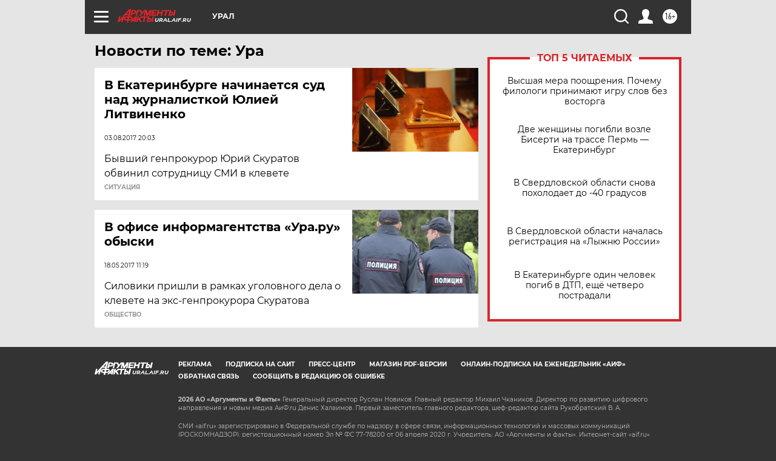

--- FILE ---
content_type: text/html
request_url: https://tns-counter.ru/nc01a**R%3Eundefined*aif_ru/ru/UTF-8/tmsec=aif_ru/152573663***
body_size: -72
content:
42B17C7B697EBD44X1769913668:42B17C7B697EBD44X1769913668